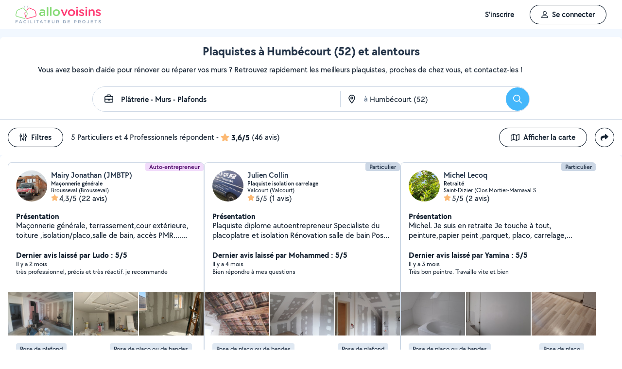

--- FILE ---
content_type: text/css
request_url: https://static.allovoisins.com/dist/css/1764_0f27ddcf3432f6a5834b.min.css
body_size: 6927
content:
.flex-gap[data-v-161d823e]{gap:16px}.flex-gap-sm[data-v-161d823e]{gap:8px}.theme--dark.v-btn.v-btn--disabled.v-btn--has-bg[data-v-161d823e]{background-color:rgba(0,0,0,.5)!important}.v-data-table[data-v-161d823e]{border-radius:8px}svg[data-v-161d823e]:not(:root){overflow:visible}svg:not(:root).fade-in[data-v-161d823e]{animation:fade-in-161d823e 1.5s ease-in-out infinite}@keyframes fade-in-161d823e{0%,to{opacity:0}50%{opacity:1}}.flex-gap[data-v-16916324]{gap:16px}.flex-gap-sm[data-v-16916324]{gap:8px}.theme--dark.v-btn.v-btn--disabled.v-btn--has-bg[data-v-16916324]{background-color:rgba(0,0,0,.5)!important}.v-data-table[data-v-16916324]{border-radius:8px}.modal--header[data-v-16916324]{transition:box-shadow .3s ease}.theme-dark .modal--header[data-v-16916324],.theme-split .modal--header[data-v-16916324]{background-color:transparent;pointer-events:none}.theme-dark .modal--header button[data-v-16916324]:not(.disable),.theme-split .modal--header button[data-v-16916324]:not(.disable){pointer-events:all}.theme-dark .modal--footer[data-v-16916324]{background-color:transparent;pointer-events:none}.theme-dark .modal--footer button[data-v-16916324]:not(.disable){pointer-events:all}.flex-gap[data-v-9fa4b588]{gap:16px}.flex-gap-sm[data-v-9fa4b588]{gap:8px}.theme--dark.v-btn.v-btn--disabled.v-btn--has-bg[data-v-9fa4b588]{background-color:rgba(0,0,0,.5)!important}.v-data-table[data-v-9fa4b588]{border-radius:8px}.sq-textfield[data-v-9fa4b588]{display:block}.sq-textfield.sq-address-autocomplete:has(.av-address-autocomplete-container)>.sq-textfield-container[data-v-9fa4b588],.sq-textfield.sq-select-container>.sq-textfield-container[data-v-9fa4b588]{cursor:pointer;padding:0}.sq-textfield.sq-address-autocomplete:has(.av-address-autocomplete-container)>.sq-textfield-container .sq-textfield-container[data-v-9fa4b588],.sq-textfield.sq-select-container>.sq-textfield-container .sq-textfield-container[data-v-9fa4b588]{background-color:inherit;box-shadow:inherit;outline:inherit}.sq-textfield.searchbar.sq-searchbar-container:has(.av-address-autocomplete-container) .sq-textfield-container[data-v-9fa4b588]{background-color:inherit;box-shadow:inherit;outline:inherit}.sq-textfield.searchbar .sq-textfield-container[data-v-9fa4b588],.sq-textfield.sq-searchbar-container:has([type=search]) .sq-textfield-container[data-v-9fa4b588]{background-color:#f2f8ff;border-radius:50px}.sq-textfield.searchbar .sq-textfield-container input[data-v-9fa4b588],.sq-textfield.sq-searchbar-container:has([type=search]) .sq-textfield-container input[data-v-9fa4b588]{font-weight:600}.sq-textfield-label[data-v-9fa4b588]{transition:color .3s ease}.sq-textfield-container[data-v-9fa4b588]{border-radius:8px;box-shadow:inset 0 0 0 1px #ccd7e5;display:flex;padding:12px 16px;position:relative;transition:.3s ease;width:100%}.sq-textfield-container[data-v-9fa4b588]:has(textarea){overflow:hidden;padding:0}.sq-textfield-container[data-v-9fa4b588]:not(:has(.pointer)){cursor:text}@media(hover:hover)and (pointer:fine){.sq-textfield-container[data-v-9fa4b588]:hover{box-shadow:inset 0 0 0 1px #5d728c}}.sq-textfield-container[data-v-9fa4b588]:focus-within{box-shadow:inset 0 0 0 1px #374a61}.sq-textfield-container .sq-textfield-content[data-v-9fa4b588]{-webkit-touch-callout:none;background-color:inherit;border:none;box-shadow:none;box-sizing:border-box;color:#172433;font-size:16px;font-weight:500;line-height:20px;margin:0;overscroll-behavior:none;padding:0;resize:none;text-align:left;user-select:none;width:100%}.sq-textfield-container .sq-textfield-content[data-v-9fa4b588]::-webkit-scrollbar{background-color:#fff;height:0}.sq-textfield-container .sq-textfield-content[data-v-9fa4b588]::-webkit-scrollbar-thumb{background-color:#fff}.sq-textfield-container .sq-textfield-content[data-v-9fa4b588]:not(:focus){text-overflow:ellipsis;touch-action:manipulation;word-break:break-word}.sq-textfield-container .sq-textfield-content[data-v-9fa4b588]::placeholder{color:#778ba3;font-weight:500}.sq-textfield-container.has-error[data-v-9fa4b588]{box-shadow:inset 0 0 0 1px #fe5050}.sq-textfield-container>[data-v-9fa4b588]{border:transparent;line-height:19px;padding:0}.sq-textfield-content-icon--left[data-v-9fa4b588]{margin-right:8px;order:-1}.sq-textfield-content-icon--right[data-v-9fa4b588]{padding-left:8px}.sq-textfield-bottom[data-v-9fa4b588],.sq-textfield-top[data-v-9fa4b588]{display:flex;justify-content:space-between;width:100%}.sq-textfield-top[data-v-9fa4b588]{align-items:flex-end}.sq-textfield-bottom[data-v-9fa4b588]{align-items:flex-start}.sq-textfield-bottom .counter[data-v-9fa4b588]{min-height:14px}.sq-textfield-bottom .error-container[data-v-9fa4b588]{color:#fe5050;font-weight:600}.sq-textfield-bottom .error-container .error-icon[data-v-9fa4b588]{display:inline-block!important}.sq-textfield.disabled[data-v-9fa4b588]{pointer-events:none}.sq-textfield.disabled .sq-textfield-label[data-v-9fa4b588],.sq-textfield.disabled .sq-textfield-tooltip[data-v-9fa4b588]{color:#91a3ba}.sq-textfield.disabled .sq-textfield-container[data-v-9fa4b588]{background-color:#f2f8ff;cursor:default}.sq-textfield.disabled .sq-textfield-container .sq-textfield-content[data-v-9fa4b588]{-webkit-touch-callout:none;-webkit-text-fill-color:#91a3ba;appearance:none;background-color:inherit;color:#91a3ba;opacity:1;user-select:none}.sq-textfield.disabled .sq-textfield-container .sq-textfield-content[data-v-9fa4b588]::placeholder{color:#91a3ba}.sq-textfield.disabled .sq-textfield-container .sq-textfield-content[data-v-9fa4b588]::-webkit-calendar-picker-indicator{background:none}.sq-textfield.disabled .sq-textfield-container svg[data-v-9fa4b588]{opacity:.4}.locked[data-v-9fa4b588]{max-height:88px;min-height:inherit}.locked>textarea[data-v-9fa4b588],.locked[data-v-9fa4b588]:after{max-height:88px;min-height:20px}.text-area-wrap[data-v-9fa4b588]{display:grid;margin-bottom:12px;max-height:70vh;padding:12px 10px 0}.text-area-wrap>textarea[data-v-9fa4b588],.text-area-wrap[data-v-9fa4b588]:after{box-sizing:border-box;display:table;grid-area:1/1/2/2;line-height:19px;min-height:40px;overflow-y:hidden;word-break:break-word}.text-area-wrap[data-v-9fa4b588]:after{content:attr(data-replicated-value) " ";visibility:hidden;white-space:pre-wrap}.text-area-wrap>textarea[data-v-9fa4b588]{border:none;overflow-y:initial}@media(hover:hover){.text-area-wrap>textarea[data-v-9fa4b588]:not(:hover)::-webkit-scrollbar{background-color:transparent}.text-area-wrap>textarea[data-v-9fa4b588]:not(:hover)::-webkit-scrollbar-thumb{border:2px solid transparent}.text-area-wrap>textarea[data-v-9fa4b588]::-webkit-scrollbar-thumb{background-clip:content-box;background-color:#818b99;border:none}}.text-area-wrap>textarea[data-v-9fa4b588]::-webkit-scrollbar-button{display:none}@media(hover:none){.text-area-wrap>textarea[data-v-9fa4b588]::-webkit-scrollbar{display:none}}.text-area-wrap>textarea[data-v-9fa4b588]::-webkit-scrollbar{background-color:#ccd7e5;border-radius:3px;width:6px}.text-area-wrap>textarea[data-v-9fa4b588]::-webkit-scrollbar-thumb{background-color:#91a3ba;border-radius:3px}.text-area-wrap>textarea[data-v-9fa4b588]{resize:none;scrollbar-color:#91a3ba #ccd7e5;scrollbar-width:thin}.text-area-wrap:has(.textarea-start-text) .textarea-start-text[data-v-9fa4b588]{color:#172433;grid-area:1/1/2/2;line-height:16px;margin-right:auto;position:relative;user-select:none}.sq-input-text-area-additionnal-content[data-v-9fa4b588]{padding:12px 0 0 12px}.flex-gap[data-v-666b208b]{gap:16px}.flex-gap-sm[data-v-666b208b]{gap:8px}.theme--dark.v-btn.v-btn--disabled.v-btn--has-bg[data-v-666b208b]{background-color:rgba(0,0,0,.5)!important}.v-data-table[data-v-666b208b]{border-radius:8px}.sq-textfield[data-v-666b208b]{display:block}.sq-textfield.sq-address-autocomplete:has(.av-address-autocomplete-container)>.sq-textfield-container[data-v-666b208b],.sq-textfield.sq-select-container>.sq-textfield-container[data-v-666b208b]{cursor:pointer;padding:0}.sq-textfield.sq-address-autocomplete:has(.av-address-autocomplete-container)>.sq-textfield-container .sq-textfield-container[data-v-666b208b],.sq-textfield.sq-select-container>.sq-textfield-container .sq-textfield-container[data-v-666b208b]{background-color:inherit;box-shadow:inherit;outline:inherit}.sq-textfield.searchbar.sq-searchbar-container:has(.av-address-autocomplete-container) .sq-textfield-container[data-v-666b208b]{background-color:inherit;box-shadow:inherit;outline:inherit}.sq-textfield.searchbar .sq-textfield-container[data-v-666b208b],.sq-textfield.sq-searchbar-container:has([type=search]) .sq-textfield-container[data-v-666b208b]{background-color:#f2f8ff;border-radius:50px}.sq-textfield.searchbar .sq-textfield-container input[data-v-666b208b],.sq-textfield.sq-searchbar-container:has([type=search]) .sq-textfield-container input[data-v-666b208b]{font-weight:600}.sq-textfield-label[data-v-666b208b]{transition:color .3s ease}.sq-textfield-container[data-v-666b208b]{border-radius:8px;box-shadow:inset 0 0 0 1px #ccd7e5;display:flex;padding:12px 16px;position:relative;transition:.3s ease;width:100%}.sq-textfield-container[data-v-666b208b]:has(textarea){overflow:hidden;padding:0}.sq-textfield-container[data-v-666b208b]:not(:has(.pointer)){cursor:text}@media(hover:hover)and (pointer:fine){.sq-textfield-container[data-v-666b208b]:hover{box-shadow:inset 0 0 0 1px #5d728c}}.sq-textfield-container[data-v-666b208b]:focus-within{box-shadow:inset 0 0 0 1px #374a61}.sq-textfield-container .sq-textfield-content[data-v-666b208b]{-webkit-touch-callout:none;background-color:inherit;border:none;box-shadow:none;box-sizing:border-box;color:#172433;font-size:16px;font-weight:500;line-height:20px;margin:0;overscroll-behavior:none;padding:0;resize:none;text-align:left;user-select:none;width:100%}.sq-textfield-container .sq-textfield-content[data-v-666b208b]::-webkit-scrollbar{background-color:#fff;height:0}.sq-textfield-container .sq-textfield-content[data-v-666b208b]::-webkit-scrollbar-thumb{background-color:#fff}.sq-textfield-container .sq-textfield-content[data-v-666b208b]:not(:focus){text-overflow:ellipsis;touch-action:manipulation;word-break:break-word}.sq-textfield-container .sq-textfield-content[data-v-666b208b]::placeholder{color:#778ba3;font-weight:500}.sq-textfield-container.has-error[data-v-666b208b]{box-shadow:inset 0 0 0 1px #fe5050}.sq-textfield-container>[data-v-666b208b]{border:transparent;line-height:19px;padding:0}.sq-textfield-content-icon--left[data-v-666b208b]{margin-right:8px;order:-1}.sq-textfield-content-icon--right[data-v-666b208b]{padding-left:8px}.sq-textfield-bottom[data-v-666b208b],.sq-textfield-top[data-v-666b208b]{display:flex;justify-content:space-between;width:100%}.sq-textfield-top[data-v-666b208b]{align-items:flex-end}.sq-textfield-bottom[data-v-666b208b]{align-items:flex-start}.sq-textfield-bottom .counter[data-v-666b208b]{min-height:14px}.sq-textfield-bottom .error-container[data-v-666b208b]{color:#fe5050;font-weight:600}.sq-textfield-bottom .error-container .error-icon[data-v-666b208b]{display:inline-block!important}.sq-textfield.disabled[data-v-666b208b]{pointer-events:none}.sq-textfield.disabled .sq-textfield-label[data-v-666b208b],.sq-textfield.disabled .sq-textfield-tooltip[data-v-666b208b]{color:#91a3ba}.sq-textfield.disabled .sq-textfield-container[data-v-666b208b]{background-color:#f2f8ff;cursor:default}.sq-textfield.disabled .sq-textfield-container .sq-textfield-content[data-v-666b208b]{-webkit-touch-callout:none;-webkit-text-fill-color:#91a3ba;appearance:none;background-color:inherit;color:#91a3ba;opacity:1;user-select:none}.sq-textfield.disabled .sq-textfield-container .sq-textfield-content[data-v-666b208b]::placeholder{color:#91a3ba}.sq-textfield.disabled .sq-textfield-container .sq-textfield-content[data-v-666b208b]::-webkit-calendar-picker-indicator{background:none}.sq-textfield.disabled .sq-textfield-container svg[data-v-666b208b]{opacity:.4}.locked[data-v-666b208b]{max-height:88px;min-height:inherit}.locked>textarea[data-v-666b208b],.locked[data-v-666b208b]:after{max-height:88px;min-height:20px}.text-area-wrap[data-v-666b208b]{display:grid;margin-bottom:12px;max-height:70vh;padding:12px 10px 0}.text-area-wrap>textarea[data-v-666b208b],.text-area-wrap[data-v-666b208b]:after{box-sizing:border-box;display:table;grid-area:1/1/2/2;line-height:19px;min-height:40px;overflow-y:hidden;word-break:break-word}.text-area-wrap[data-v-666b208b]:after{content:attr(data-replicated-value) " ";visibility:hidden;white-space:pre-wrap}.text-area-wrap>textarea[data-v-666b208b]{border:none;overflow-y:initial}@media(hover:hover){.text-area-wrap>textarea[data-v-666b208b]:not(:hover)::-webkit-scrollbar{background-color:transparent}.text-area-wrap>textarea[data-v-666b208b]:not(:hover)::-webkit-scrollbar-thumb{border:2px solid transparent}.text-area-wrap>textarea[data-v-666b208b]::-webkit-scrollbar-thumb{background-clip:content-box;background-color:#818b99;border:none}}.text-area-wrap>textarea[data-v-666b208b]::-webkit-scrollbar-button{display:none}@media(hover:none){.text-area-wrap>textarea[data-v-666b208b]::-webkit-scrollbar{display:none}}.text-area-wrap>textarea[data-v-666b208b]::-webkit-scrollbar{background-color:#ccd7e5;border-radius:3px;width:6px}.text-area-wrap>textarea[data-v-666b208b]::-webkit-scrollbar-thumb{background-color:#91a3ba;border-radius:3px}.text-area-wrap>textarea[data-v-666b208b]{resize:none;scrollbar-color:#91a3ba #ccd7e5;scrollbar-width:thin}.text-area-wrap:has(.textarea-start-text) .textarea-start-text[data-v-666b208b]{color:#172433;grid-area:1/1/2/2;line-height:16px;margin-right:auto;position:relative;user-select:none}.sq-input-text-area-additionnal-content[data-v-666b208b]{padding:12px 0 0 12px}.flatpickr-calendar{-webkit-animation:none;animation:none;background:transparent;background:#fff;border:0;border-radius:5px;-webkit-box-shadow:1px 0 0 #e6e6e6,-1px 0 0 #e6e6e6,0 1px 0 #e6e6e6,0 -1px 0 #e6e6e6,0 3px 13px rgba(0,0,0,.08);box-shadow:1px 0 0 #e6e6e6,-1px 0 0 #e6e6e6,0 1px 0 #e6e6e6,0 -1px 0 #e6e6e6,0 3px 13px rgba(0,0,0,.08);-webkit-box-sizing:border-box;box-sizing:border-box;direction:ltr;display:none;font-size:14px;line-height:24px;opacity:0;padding:0;position:absolute;text-align:center;-ms-touch-action:manipulation;touch-action:manipulation;visibility:hidden;width:307.875px}.flatpickr-calendar.inline,.flatpickr-calendar.open{max-height:640px;opacity:1;visibility:visible}.flatpickr-calendar.open{display:inline-block;z-index:99999}.flatpickr-calendar.animate.open{-webkit-animation:fpFadeInDown .3s cubic-bezier(.23,1,.32,1);animation:fpFadeInDown .3s cubic-bezier(.23,1,.32,1)}.flatpickr-calendar.inline{display:block;position:relative;top:2px}.flatpickr-calendar.static{position:absolute;top:calc(100% + 2px)}.flatpickr-calendar.static.open{display:block;z-index:999}.flatpickr-calendar.multiMonth .flatpickr-days .dayContainer:nth-child(n+1) .flatpickr-day.inRange:nth-child(7n+7){-webkit-box-shadow:none!important;box-shadow:none!important}.flatpickr-calendar.multiMonth .flatpickr-days .dayContainer:nth-child(n+2) .flatpickr-day.inRange:nth-child(7n+1){-webkit-box-shadow:-2px 0 0 #e6e6e6,5px 0 0 #e6e6e6;box-shadow:-2px 0 0 #e6e6e6,5px 0 0 #e6e6e6}.flatpickr-calendar .hasTime .dayContainer,.flatpickr-calendar .hasWeeks .dayContainer{border-bottom:0;border-bottom-left-radius:0;border-bottom-right-radius:0}.flatpickr-calendar .hasWeeks .dayContainer{border-left:0}.flatpickr-calendar.hasTime .flatpickr-time{border-top:1px solid #e6e6e6;height:40px}.flatpickr-calendar.noCalendar.hasTime .flatpickr-time{height:auto}.flatpickr-calendar:after,.flatpickr-calendar:before{border:solid transparent;content:"";display:block;height:0;left:22px;pointer-events:none;position:absolute;width:0}.flatpickr-calendar.arrowRight:after,.flatpickr-calendar.arrowRight:before,.flatpickr-calendar.rightMost:after,.flatpickr-calendar.rightMost:before{left:auto;right:22px}.flatpickr-calendar.arrowCenter:after,.flatpickr-calendar.arrowCenter:before{left:50%;right:50%}.flatpickr-calendar:before{border-width:5px;margin:0 -5px}.flatpickr-calendar:after{border-width:4px;margin:0 -4px}.flatpickr-calendar.arrowTop:after,.flatpickr-calendar.arrowTop:before{bottom:100%}.flatpickr-calendar.arrowTop:before{border-bottom-color:#e6e6e6}.flatpickr-calendar.arrowTop:after{border-bottom-color:#fff}.flatpickr-calendar.arrowBottom:after,.flatpickr-calendar.arrowBottom:before{top:100%}.flatpickr-calendar.arrowBottom:before{border-top-color:#e6e6e6}.flatpickr-calendar.arrowBottom:after{border-top-color:#fff}.flatpickr-calendar:focus{outline:0}.flatpickr-wrapper{display:inline-block;position:relative}.flatpickr-months{display:-webkit-box;display:-webkit-flex;display:-ms-flexbox;display:flex}.flatpickr-months .flatpickr-month{-webkit-box-flex:1;background:transparent;-webkit-flex:1;-ms-flex:1;flex:1;line-height:1;overflow:hidden;position:relative;text-align:center}.flatpickr-months .flatpickr-month,.flatpickr-months .flatpickr-next-month,.flatpickr-months .flatpickr-prev-month{fill:rgba(0,0,0,.9);color:rgba(0,0,0,.9);height:34px;-webkit-user-select:none;-moz-user-select:none;-ms-user-select:none;user-select:none}.flatpickr-months .flatpickr-next-month,.flatpickr-months .flatpickr-prev-month{cursor:pointer;padding:10px;position:absolute;text-decoration:none;top:0;z-index:3}.flatpickr-months .flatpickr-next-month.flatpickr-disabled,.flatpickr-months .flatpickr-prev-month.flatpickr-disabled{display:none}.flatpickr-months .flatpickr-next-month i,.flatpickr-months .flatpickr-prev-month i{position:relative}.flatpickr-months .flatpickr-next-month.flatpickr-prev-month,.flatpickr-months .flatpickr-prev-month.flatpickr-prev-month{left:0}.flatpickr-months .flatpickr-next-month.flatpickr-next-month,.flatpickr-months .flatpickr-prev-month.flatpickr-next-month{right:0}.flatpickr-months .flatpickr-next-month:hover,.flatpickr-months .flatpickr-prev-month:hover{color:#959ea9}.flatpickr-months .flatpickr-next-month:hover svg,.flatpickr-months .flatpickr-prev-month:hover svg{fill:#f64747}.flatpickr-months .flatpickr-next-month svg,.flatpickr-months .flatpickr-prev-month svg{height:14px;width:14px}.flatpickr-months .flatpickr-next-month svg path,.flatpickr-months .flatpickr-prev-month svg path{fill:inherit;-webkit-transition:fill .1s;transition:fill .1s}.numInputWrapper{height:auto;position:relative}.numInputWrapper input,.numInputWrapper span{display:inline-block}.numInputWrapper input{width:100%}.numInputWrapper input::-ms-clear{display:none}.numInputWrapper input::-webkit-inner-spin-button,.numInputWrapper input::-webkit-outer-spin-button{-webkit-appearance:none;margin:0}.numInputWrapper span{border:1px solid rgba(57,57,57,.15);-webkit-box-sizing:border-box;box-sizing:border-box;cursor:pointer;height:50%;line-height:50%;opacity:0;padding:0 4px 0 2px;position:absolute;right:0;width:14px}.numInputWrapper span:hover{background:rgba(0,0,0,.1)}.numInputWrapper span:active{background:rgba(0,0,0,.2)}.numInputWrapper span:after{content:"";display:block;position:absolute}.numInputWrapper span.arrowUp{border-bottom:0;top:0}.numInputWrapper span.arrowUp:after{border-bottom:4px solid rgba(57,57,57,.6);border-left:4px solid transparent;border-right:4px solid transparent;top:26%}.numInputWrapper span.arrowDown{top:50%}.numInputWrapper span.arrowDown:after{border-left:4px solid transparent;border-right:4px solid transparent;border-top:4px solid rgba(57,57,57,.6);top:40%}.numInputWrapper span svg{height:auto;width:inherit}.numInputWrapper span svg path{fill:rgba(0,0,0,.5)}.numInputWrapper:hover{background:rgba(0,0,0,.05)}.numInputWrapper:hover span{opacity:1}.flatpickr-current-month{color:inherit;display:inline-block;font-size:135%;font-weight:300;height:34px;left:12.5%;line-height:inherit;line-height:1;padding:7.48px 0 0;position:absolute;text-align:center;-webkit-transform:translateZ(0);transform:translateZ(0);width:75%}.flatpickr-current-month span.cur-month{color:inherit;display:inline-block;font-family:inherit;font-weight:700;margin-left:.5ch;padding:0}.flatpickr-current-month span.cur-month:hover{background:rgba(0,0,0,.05)}.flatpickr-current-month .numInputWrapper{display:inline-block;width:6ch;width:7ch\0}.flatpickr-current-month .numInputWrapper span.arrowUp:after{border-bottom-color:rgba(0,0,0,.9)}.flatpickr-current-month .numInputWrapper span.arrowDown:after{border-top-color:rgba(0,0,0,.9)}.flatpickr-current-month input.cur-year{-webkit-appearance:textfield;-moz-appearance:textfield;appearance:textfield;background:transparent;border:0;border-radius:0;-webkit-box-sizing:border-box;box-sizing:border-box;color:inherit;cursor:text;display:inline-block;font-family:inherit;font-size:inherit;font-weight:300;height:auto;line-height:inherit;margin:0;padding:0 0 0 .5ch;vertical-align:initial}.flatpickr-current-month input.cur-year:focus{outline:0}.flatpickr-current-month input.cur-year[disabled],.flatpickr-current-month input.cur-year[disabled]:hover{background:transparent;color:rgba(0,0,0,.5);font-size:100%;pointer-events:none}.flatpickr-current-month .flatpickr-monthDropdown-months{appearance:menulist;-webkit-appearance:menulist;-moz-appearance:menulist;background:transparent;border:none;border-radius:0;box-sizing:border-box;-webkit-box-sizing:border-box;color:inherit;cursor:pointer;font-family:inherit;font-size:inherit;font-weight:300;height:auto;line-height:inherit;margin:-1px 0 0;outline:none;padding:0 0 0 .5ch;position:relative;vertical-align:initial;width:auto}.flatpickr-current-month .flatpickr-monthDropdown-months:active,.flatpickr-current-month .flatpickr-monthDropdown-months:focus{outline:none}.flatpickr-current-month .flatpickr-monthDropdown-months:hover{background:rgba(0,0,0,.05)}.flatpickr-current-month .flatpickr-monthDropdown-months .flatpickr-monthDropdown-month{background-color:transparent;outline:none;padding:0}.flatpickr-weekdays{-webkit-box-align:center;-ms-flex-align:center;-webkit-align-items:center;align-items:center;background:transparent;height:28px;overflow:hidden;text-align:center;width:100%}.flatpickr-weekdays,.flatpickr-weekdays .flatpickr-weekdaycontainer{display:-webkit-box;display:-webkit-flex;display:-ms-flexbox;display:flex}.flatpickr-weekdays .flatpickr-weekdaycontainer,span.flatpickr-weekday{-webkit-box-flex:1;-webkit-flex:1;-ms-flex:1;flex:1}span.flatpickr-weekday{background:transparent;color:rgba(0,0,0,.54);cursor:default;display:block;font-size:90%;font-weight:bolder;line-height:1;margin:0;text-align:center}.dayContainer,.flatpickr-weeks{padding:1px 0 0}.flatpickr-days{-webkit-box-align:start;-ms-flex-align:start;-webkit-align-items:flex-start;align-items:flex-start;display:-webkit-box;display:-webkit-flex;display:-ms-flexbox;display:flex;overflow:hidden;position:relative;width:307.875px}.flatpickr-days:focus{outline:0}.dayContainer{-ms-flex-pack:justify;-webkit-box-sizing:border-box;box-sizing:border-box;display:inline-block;display:-ms-flexbox;display:-webkit-box;display:-webkit-flex;display:flex;-webkit-flex-wrap:wrap;flex-wrap:wrap;-ms-flex-wrap:wrap;-webkit-justify-content:space-around;justify-content:space-around;max-width:307.875px;min-width:307.875px;opacity:1;outline:0;padding:0;text-align:left;-webkit-transform:translateZ(0);transform:translateZ(0);width:307.875px}.dayContainer+.dayContainer{-webkit-box-shadow:-1px 0 0 #e6e6e6;box-shadow:-1px 0 0 #e6e6e6}.flatpickr-day{-ms-flex-preferred-size:14.2857143%;-webkit-box-pack:center;-ms-flex-pack:center;background:none;border:1px solid transparent;border-radius:150px;-webkit-box-sizing:border-box;box-sizing:border-box;color:#393939;cursor:pointer;display:inline-block;-webkit-flex-basis:14.2857143%;flex-basis:14.2857143%;font-weight:400;height:39px;-webkit-justify-content:center;justify-content:center;line-height:39px;margin:0;max-width:39px;position:relative;text-align:center;width:14.2857143%}.flatpickr-day.inRange,.flatpickr-day.nextMonthDay.inRange,.flatpickr-day.nextMonthDay.today.inRange,.flatpickr-day.nextMonthDay:focus,.flatpickr-day.nextMonthDay:hover,.flatpickr-day.prevMonthDay.inRange,.flatpickr-day.prevMonthDay.today.inRange,.flatpickr-day.prevMonthDay:focus,.flatpickr-day.prevMonthDay:hover,.flatpickr-day.today.inRange,.flatpickr-day:focus,.flatpickr-day:hover{background:#e6e6e6;border-color:#e6e6e6;cursor:pointer;outline:0}.flatpickr-day.today{border-color:#959ea9}.flatpickr-day.today:focus,.flatpickr-day.today:hover{background:#959ea9;border-color:#959ea9;color:#fff}.flatpickr-day.endRange,.flatpickr-day.endRange.inRange,.flatpickr-day.endRange.nextMonthDay,.flatpickr-day.endRange.prevMonthDay,.flatpickr-day.endRange:focus,.flatpickr-day.endRange:hover,.flatpickr-day.selected,.flatpickr-day.selected.inRange,.flatpickr-day.selected.nextMonthDay,.flatpickr-day.selected.prevMonthDay,.flatpickr-day.selected:focus,.flatpickr-day.selected:hover,.flatpickr-day.startRange,.flatpickr-day.startRange.inRange,.flatpickr-day.startRange.nextMonthDay,.flatpickr-day.startRange.prevMonthDay,.flatpickr-day.startRange:focus,.flatpickr-day.startRange:hover{background:#569ff7;border-color:#569ff7;-webkit-box-shadow:none;box-shadow:none;color:#fff}.flatpickr-day.endRange.startRange,.flatpickr-day.selected.startRange,.flatpickr-day.startRange.startRange{border-radius:50px 0 0 50px}.flatpickr-day.endRange.endRange,.flatpickr-day.selected.endRange,.flatpickr-day.startRange.endRange{border-radius:0 50px 50px 0}.flatpickr-day.endRange.startRange+.endRange:not(:nth-child(7n+1)),.flatpickr-day.selected.startRange+.endRange:not(:nth-child(7n+1)),.flatpickr-day.startRange.startRange+.endRange:not(:nth-child(7n+1)){-webkit-box-shadow:-10px 0 0 #569ff7;box-shadow:-10px 0 0 #569ff7}.flatpickr-day.endRange.startRange.endRange,.flatpickr-day.selected.startRange.endRange,.flatpickr-day.startRange.startRange.endRange{border-radius:50px}.flatpickr-day.inRange{border-radius:0;-webkit-box-shadow:-5px 0 0 #e6e6e6,5px 0 0 #e6e6e6;box-shadow:-5px 0 0 #e6e6e6,5px 0 0 #e6e6e6}.flatpickr-day.flatpickr-disabled,.flatpickr-day.flatpickr-disabled:hover,.flatpickr-day.nextMonthDay,.flatpickr-day.notAllowed,.flatpickr-day.notAllowed.nextMonthDay,.flatpickr-day.notAllowed.prevMonthDay,.flatpickr-day.prevMonthDay{background:transparent;border-color:transparent;color:rgba(57,57,57,.3);cursor:default}.flatpickr-day.flatpickr-disabled,.flatpickr-day.flatpickr-disabled:hover{color:rgba(57,57,57,.1);cursor:not-allowed}.flatpickr-day.week.selected{border-radius:0;-webkit-box-shadow:-5px 0 0 #569ff7,5px 0 0 #569ff7;box-shadow:-5px 0 0 #569ff7,5px 0 0 #569ff7}.flatpickr-day.hidden{visibility:hidden}.rangeMode .flatpickr-day{margin-top:1px}.flatpickr-weekwrapper{float:left}.flatpickr-weekwrapper .flatpickr-weeks{-webkit-box-shadow:1px 0 0 #e6e6e6;box-shadow:1px 0 0 #e6e6e6;padding:0 12px}.flatpickr-weekwrapper .flatpickr-weekday{float:none;line-height:28px;width:100%}.flatpickr-weekwrapper span.flatpickr-day,.flatpickr-weekwrapper span.flatpickr-day:hover{background:transparent;border:none;color:rgba(57,57,57,.3);cursor:default;display:block;max-width:none;width:100%}.flatpickr-innerContainer{display:block;display:-webkit-box;display:-webkit-flex;display:-ms-flexbox;display:flex;overflow:hidden}.flatpickr-innerContainer,.flatpickr-rContainer{-webkit-box-sizing:border-box;box-sizing:border-box}.flatpickr-rContainer{display:inline-block;padding:0}.flatpickr-time{-webkit-box-sizing:border-box;box-sizing:border-box;display:block;display:-webkit-box;display:-webkit-flex;display:-ms-flexbox;display:flex;height:0;line-height:40px;max-height:40px;outline:0;overflow:hidden;text-align:center}.flatpickr-time:after{clear:both;content:"";display:table}.flatpickr-time .numInputWrapper{-webkit-box-flex:1;-webkit-flex:1;-ms-flex:1;flex:1;float:left;height:40px;width:40%}.flatpickr-time .numInputWrapper span.arrowUp:after{border-bottom-color:#393939}.flatpickr-time .numInputWrapper span.arrowDown:after{border-top-color:#393939}.flatpickr-time.hasSeconds .numInputWrapper{width:26%}.flatpickr-time.time24hr .numInputWrapper{width:49%}.flatpickr-time input{-webkit-appearance:textfield;-moz-appearance:textfield;appearance:textfield;background:transparent;border:0;border-radius:0;-webkit-box-shadow:none;box-shadow:none;-webkit-box-sizing:border-box;box-sizing:border-box;color:#393939;font-size:14px;height:inherit;line-height:inherit;margin:0;padding:0;position:relative;text-align:center}.flatpickr-time input.flatpickr-hour{font-weight:700}.flatpickr-time input.flatpickr-minute,.flatpickr-time input.flatpickr-second{font-weight:400}.flatpickr-time input:focus{border:0;outline:0}.flatpickr-time .flatpickr-am-pm,.flatpickr-time .flatpickr-time-separator{-ms-flex-item-align:center;-webkit-align-self:center;align-self:center;color:#393939;float:left;font-weight:700;height:inherit;line-height:inherit;-webkit-user-select:none;-moz-user-select:none;-ms-user-select:none;user-select:none;width:2%}.flatpickr-time .flatpickr-am-pm{cursor:pointer;font-weight:400;outline:0;text-align:center;width:18%}.flatpickr-time .flatpickr-am-pm:focus,.flatpickr-time .flatpickr-am-pm:hover,.flatpickr-time input:focus,.flatpickr-time input:hover{background:#eee}.flatpickr-input[readonly]{cursor:pointer}@-webkit-keyframes fpFadeInDown{0%{opacity:0;-webkit-transform:translate3d(0,-20px,0);transform:translate3d(0,-20px,0)}to{opacity:1;-webkit-transform:translateZ(0);transform:translateZ(0)}}@keyframes fpFadeInDown{0%{opacity:0;-webkit-transform:translate3d(0,-20px,0);transform:translate3d(0,-20px,0)}to{opacity:1;-webkit-transform:translateZ(0);transform:translateZ(0)}}.sq-textfield{display:block}.sq-textfield.sq-address-autocomplete:has(.av-address-autocomplete-container)>.sq-textfield-container,.sq-textfield.sq-select-container>.sq-textfield-container{cursor:pointer;padding:0}.sq-textfield.sq-address-autocomplete:has(.av-address-autocomplete-container)>.sq-textfield-container .sq-textfield-container,.sq-textfield.sq-select-container>.sq-textfield-container .sq-textfield-container{background-color:inherit;box-shadow:inherit;outline:inherit}.sq-textfield.searchbar.sq-searchbar-container:has(.av-address-autocomplete-container) .sq-textfield-container{background-color:inherit;box-shadow:inherit;outline:inherit}.sq-textfield.searchbar .sq-textfield-container,.sq-textfield.sq-searchbar-container:has([type=search]) .sq-textfield-container{background-color:#f2f8ff;border-radius:50px}.sq-textfield.searchbar .sq-textfield-container input,.sq-textfield.sq-searchbar-container:has([type=search]) .sq-textfield-container input{font-weight:600}.sq-textfield-label{transition:color .3s ease}.sq-textfield-container{border-radius:8px;box-shadow:inset 0 0 0 1px #ccd7e5;display:flex;padding:12px 16px;position:relative;transition:.3s ease;width:100%}.sq-textfield-container:has(textarea){overflow:hidden;padding:0}.sq-textfield-container:not(:has(.pointer)){cursor:text}@media(hover:hover)and (pointer:fine){.sq-textfield-container:hover{box-shadow:inset 0 0 0 1px #5d728c}}.sq-textfield-container:focus-within{box-shadow:inset 0 0 0 1px #374a61}.sq-textfield-container .sq-textfield-content{-webkit-touch-callout:none;background-color:inherit;border:none;box-shadow:none;box-sizing:border-box;color:#172433;font-size:16px;font-weight:500;line-height:20px;margin:0;overscroll-behavior:none;padding:0;resize:none;text-align:left;user-select:none;width:100%}.sq-textfield-container .sq-textfield-content::-webkit-scrollbar{background-color:#fff;height:0}.sq-textfield-container .sq-textfield-content::-webkit-scrollbar-thumb{background-color:#fff}.sq-textfield-container .sq-textfield-content:not(:focus){text-overflow:ellipsis;touch-action:manipulation;word-break:break-word}.sq-textfield-container .sq-textfield-content::placeholder{color:#778ba3;font-weight:500}.sq-textfield-container.has-error{box-shadow:inset 0 0 0 1px #fe5050}.sq-textfield-container>*{border:transparent;line-height:19px;padding:0}.sq-textfield-content-icon--left{margin-right:8px;order:-1}.sq-textfield-content-icon--right{padding-left:8px}.sq-textfield-bottom,.sq-textfield-top{display:flex;justify-content:space-between;width:100%}.sq-textfield-top{align-items:flex-end}.sq-textfield-bottom{align-items:flex-start}.sq-textfield-bottom .counter{min-height:14px}.sq-textfield-bottom .error-container{color:#fe5050;font-weight:600}.sq-textfield-bottom .error-container .error-icon{display:inline-block!important}.sq-textfield.disabled{pointer-events:none}.sq-textfield.disabled .sq-textfield-label,.sq-textfield.disabled .sq-textfield-tooltip{color:#91a3ba}.sq-textfield.disabled .sq-textfield-container{background-color:#f2f8ff;cursor:default}.sq-textfield.disabled .sq-textfield-container .sq-textfield-content{-webkit-touch-callout:none;-webkit-text-fill-color:#91a3ba;appearance:none;background-color:inherit;color:#91a3ba;opacity:1;user-select:none}.sq-textfield.disabled .sq-textfield-container .sq-textfield-content::placeholder{color:#91a3ba}.sq-textfield.disabled .sq-textfield-container .sq-textfield-content::-webkit-calendar-picker-indicator{background:none}.sq-textfield.disabled .sq-textfield-container svg{opacity:.4}.locked{max-height:88px;min-height:inherit}.locked:after,.locked>textarea{max-height:88px;min-height:20px}.text-area-wrap{display:grid;margin-bottom:12px;max-height:70vh;padding:12px 10px 0}.text-area-wrap:after,.text-area-wrap>textarea{box-sizing:border-box;display:table;grid-area:1/1/2/2;line-height:19px;min-height:40px;overflow-y:hidden;word-break:break-word}.text-area-wrap:after{content:attr(data-replicated-value) " ";visibility:hidden;white-space:pre-wrap}.text-area-wrap>textarea{border:none;overflow-y:initial}@media(hover:hover){.text-area-wrap>textarea:not(:hover)::-webkit-scrollbar{background-color:transparent}.text-area-wrap>textarea:not(:hover)::-webkit-scrollbar-thumb{border:2px solid transparent}.text-area-wrap>textarea::-webkit-scrollbar-thumb{background-clip:content-box;background-color:#818b99;border:none}}.text-area-wrap>textarea::-webkit-scrollbar-button{display:none}@media(hover:none){.text-area-wrap>textarea::-webkit-scrollbar{display:none}}.text-area-wrap>textarea::-webkit-scrollbar{background-color:#ccd7e5;border-radius:3px;width:6px}.text-area-wrap>textarea::-webkit-scrollbar-thumb{background-color:#91a3ba;border-radius:3px}.text-area-wrap>textarea{resize:none;scrollbar-color:#91a3ba #ccd7e5;scrollbar-width:thin}.text-area-wrap:has(.textarea-start-text) .textarea-start-text{color:#172433;grid-area:1/1/2/2;line-height:16px;margin-right:auto;position:relative;user-select:none}.sq-input-text-area-additionnal-content{padding:12px 0 0 12px}input[type=date]::-webkit-calendar-picker-indicator,input[type=date]::-webkit-inner-spin-button{appearance:none;display:none}input[type=time]::-webkit-calendar-picker-indicator{background:none}input[type=time]::-webkit-inner-spin-button{-webkit-appearance:none}span.flatpickr-weekday{color:#495c75;font-weight:600}.flatpickr-days .dayContainer{padding:4px}.flatpickr-days .flatpickr-day:not(.flatpickr-disabled){transition:background-color .1s ease}.flatpickr-days .flatpickr-day:not(.flatpickr-disabled).selected{background-color:#374a61;border:#374a61}.flatpickr-days .flatpickr-day:not(.flatpickr-disabled).selected:hover{background-color:#172433;border:#172433}.flatpickr-days .flatpickr-day:not(.flatpickr-disabled):hover{background-color:#dfe8f2;border-color:#dfe8f2}.flatpickr-days .flatpickr-day:not(.flatpickr-disabled).nextMonthDay,.flatpickr-days .flatpickr-day:not(.flatpickr-disabled).prevMonthDay{color:#ccd7e5}.flatpickr-days .flatpickr-day:not(.flatpickr-disabled).nextMonthDay:hover,.flatpickr-days .flatpickr-day:not(.flatpickr-disabled).prevMonthDay:hover{background-color:#dfe8f2;border-color:#dfe8f2;color:#b0bfd1}.flatpickr-days .flatpickr-day.today:not(.selected):not(.flatpickr-disabled):hover{border-color:#374a61;color:#374a61}.flex-gap[data-v-535d531e]{gap:16px}.flex-gap-sm[data-v-535d531e]{gap:8px}.theme--dark.v-btn.v-btn--disabled.v-btn--has-bg[data-v-535d531e]{background-color:rgba(0,0,0,.5)!important}.v-data-table[data-v-535d531e]{border-radius:8px}.sq-searchbar-container:not(:focus-within,:hover) button[data-v-535d531e]{pointer-events:none}.sq-searchbar-container button[data-v-535d531e]{opacity:0;right:8px;transition:opacity .25s ease}.sq-searchbar-container input:focus+button[data-v-535d531e],.sq-searchbar-container:focus-within button[data-v-535d531e],.sq-searchbar-container:hover button[data-v-535d531e]{opacity:1}.flex-gap[data-v-1f7664c5]{gap:16px}.flex-gap-sm[data-v-1f7664c5]{gap:8px}.theme--dark.v-btn.v-btn--disabled.v-btn--has-bg[data-v-1f7664c5]{background-color:rgba(0,0,0,.5)!important}.v-data-table[data-v-1f7664c5]{border-radius:8px}.sq-textfield[data-v-1f7664c5]{display:block}.sq-textfield.sq-address-autocomplete:has(.av-address-autocomplete-container)>.sq-textfield-container[data-v-1f7664c5],.sq-textfield.sq-select-container>.sq-textfield-container[data-v-1f7664c5]{cursor:pointer;padding:0}.sq-textfield.sq-address-autocomplete:has(.av-address-autocomplete-container)>.sq-textfield-container .sq-textfield-container[data-v-1f7664c5],.sq-textfield.sq-select-container>.sq-textfield-container .sq-textfield-container[data-v-1f7664c5]{background-color:inherit;box-shadow:inherit;outline:inherit}.sq-textfield.searchbar.sq-searchbar-container:has(.av-address-autocomplete-container) .sq-textfield-container[data-v-1f7664c5]{background-color:inherit;box-shadow:inherit;outline:inherit}.sq-textfield.searchbar .sq-textfield-container[data-v-1f7664c5],.sq-textfield.sq-searchbar-container:has([type=search]) .sq-textfield-container[data-v-1f7664c5]{background-color:#f2f8ff;border-radius:50px}.sq-textfield.searchbar .sq-textfield-container input[data-v-1f7664c5],.sq-textfield.sq-searchbar-container:has([type=search]) .sq-textfield-container input[data-v-1f7664c5]{font-weight:600}.sq-textfield-label[data-v-1f7664c5]{transition:color .3s ease}.sq-textfield-container[data-v-1f7664c5]{border-radius:8px;box-shadow:inset 0 0 0 1px #ccd7e5;display:flex;padding:12px 16px;position:relative;transition:.3s ease;width:100%}.sq-textfield-container[data-v-1f7664c5]:has(textarea){overflow:hidden;padding:0}.sq-textfield-container[data-v-1f7664c5]:not(:has(.pointer)){cursor:text}@media(hover:hover)and (pointer:fine){.sq-textfield-container[data-v-1f7664c5]:hover{box-shadow:inset 0 0 0 1px #5d728c}}.sq-textfield-container[data-v-1f7664c5]:focus-within{box-shadow:inset 0 0 0 1px #374a61}.sq-textfield-container .sq-textfield-content[data-v-1f7664c5]{-webkit-touch-callout:none;background-color:inherit;border:none;box-shadow:none;box-sizing:border-box;color:#172433;font-size:16px;font-weight:500;line-height:20px;margin:0;overscroll-behavior:none;padding:0;resize:none;text-align:left;user-select:none;width:100%}.sq-textfield-container .sq-textfield-content[data-v-1f7664c5]::-webkit-scrollbar{background-color:#fff;height:0}.sq-textfield-container .sq-textfield-content[data-v-1f7664c5]::-webkit-scrollbar-thumb{background-color:#fff}.sq-textfield-container .sq-textfield-content[data-v-1f7664c5]:not(:focus){text-overflow:ellipsis;touch-action:manipulation;word-break:break-word}.sq-textfield-container .sq-textfield-content[data-v-1f7664c5]::placeholder{color:#778ba3;font-weight:500}.sq-textfield-container.has-error[data-v-1f7664c5]{box-shadow:inset 0 0 0 1px #fe5050}.sq-textfield-container>[data-v-1f7664c5]{border:transparent;line-height:19px;padding:0}.sq-textfield-content-icon--left[data-v-1f7664c5]{margin-right:8px;order:-1}.sq-textfield-content-icon--right[data-v-1f7664c5]{padding-left:8px}.sq-textfield-bottom[data-v-1f7664c5],.sq-textfield-top[data-v-1f7664c5]{display:flex;justify-content:space-between;width:100%}.sq-textfield-top[data-v-1f7664c5]{align-items:flex-end}.sq-textfield-bottom[data-v-1f7664c5]{align-items:flex-start}.sq-textfield-bottom .counter[data-v-1f7664c5]{min-height:14px}.sq-textfield-bottom .error-container[data-v-1f7664c5]{color:#fe5050;font-weight:600}.sq-textfield-bottom .error-container .error-icon[data-v-1f7664c5]{display:inline-block!important}.sq-textfield.disabled[data-v-1f7664c5]{pointer-events:none}.sq-textfield.disabled .sq-textfield-label[data-v-1f7664c5],.sq-textfield.disabled .sq-textfield-tooltip[data-v-1f7664c5]{color:#91a3ba}.sq-textfield.disabled .sq-textfield-container[data-v-1f7664c5]{background-color:#f2f8ff;cursor:default}.sq-textfield.disabled .sq-textfield-container .sq-textfield-content[data-v-1f7664c5]{-webkit-touch-callout:none;-webkit-text-fill-color:#91a3ba;appearance:none;background-color:inherit;color:#91a3ba;opacity:1;user-select:none}.sq-textfield.disabled .sq-textfield-container .sq-textfield-content[data-v-1f7664c5]::placeholder{color:#91a3ba}.sq-textfield.disabled .sq-textfield-container .sq-textfield-content[data-v-1f7664c5]::-webkit-calendar-picker-indicator{background:none}.sq-textfield.disabled .sq-textfield-container svg[data-v-1f7664c5]{opacity:.4}.locked[data-v-1f7664c5]{max-height:88px;min-height:inherit}.locked>textarea[data-v-1f7664c5],.locked[data-v-1f7664c5]:after{max-height:88px;min-height:20px}.text-area-wrap[data-v-1f7664c5]{display:grid;margin-bottom:12px;max-height:70vh;padding:12px 10px 0}.text-area-wrap>textarea[data-v-1f7664c5],.text-area-wrap[data-v-1f7664c5]:after{box-sizing:border-box;display:table;grid-area:1/1/2/2;line-height:19px;min-height:40px;overflow-y:hidden;word-break:break-word}.text-area-wrap[data-v-1f7664c5]:after{content:attr(data-replicated-value) " ";visibility:hidden;white-space:pre-wrap}.text-area-wrap>textarea[data-v-1f7664c5]{border:none;overflow-y:initial}@media(hover:hover){.text-area-wrap>textarea[data-v-1f7664c5]:not(:hover)::-webkit-scrollbar{background-color:transparent}.text-area-wrap>textarea[data-v-1f7664c5]:not(:hover)::-webkit-scrollbar-thumb{border:2px solid transparent}.text-area-wrap>textarea[data-v-1f7664c5]::-webkit-scrollbar-thumb{background-clip:content-box;background-color:#818b99;border:none}}.text-area-wrap>textarea[data-v-1f7664c5]::-webkit-scrollbar-button{display:none}@media(hover:none){.text-area-wrap>textarea[data-v-1f7664c5]::-webkit-scrollbar{display:none}}.text-area-wrap>textarea[data-v-1f7664c5]::-webkit-scrollbar{background-color:#ccd7e5;border-radius:3px;width:6px}.text-area-wrap>textarea[data-v-1f7664c5]::-webkit-scrollbar-thumb{background-color:#91a3ba;border-radius:3px}.text-area-wrap>textarea[data-v-1f7664c5]{resize:none;scrollbar-color:#91a3ba #ccd7e5;scrollbar-width:thin}.text-area-wrap:has(.textarea-start-text) .textarea-start-text[data-v-1f7664c5]{color:#172433;grid-area:1/1/2/2;line-height:16px;margin-right:auto;position:relative;user-select:none}.sq-input-text-area-additionnal-content[data-v-1f7664c5]{padding:12px 0 0 12px}.sq-input-wrap[data-v-1f7664c5]{align-items:center;display:flex;min-height:inherit}li:focus-visible>span[data-v-1f7664c5],li:focus>span[data-v-1f7664c5]{outline:none}li:focus-visible>span span[data-v-1f7664c5],li:focus>span span[data-v-1f7664c5]{background:#f2f8ff}.av-address-autocomplete-list li[data-v-1f7664c5]:not(.not-found){transition:background-color .1s ease}.av-address-autocomplete-list li:not(.not-found):focus-visible>span[data-v-1f7664c5],.av-address-autocomplete-list li:not(.not-found):hover>span[data-v-1f7664c5]{background-color:#f2f8ff;outline:none}.flex-gap{gap:16px}.flex-gap-sm{gap:8px}.theme--dark.v-btn.v-btn--disabled.v-btn--has-bg{background-color:rgba(0,0,0,.5)!important}.v-data-table{border-radius:8px}.av-address-autocomplete-container.v-popover .trigger{display:flex!important;min-height:inherit;width:100%}.av-address-autocomplete-container.v-popover .av-popover_container{left:0!important;transform:inherit!important;width:100%}@media(max-width:768px){.av-address-autocomplete-container.v-popover .av-popover_container{top:48px!important}}@media(min-width:769px){.av-address-autocomplete-container.v-popover .av-popover_container:not(.top-start){top:calc(100% + 8px)!important}.av-address-autocomplete-container.v-popover .av-popover_container.top-start{top:calc(-100% + 8px)!important;transform:translateY(calc(-100% + 32px))!important}}.flex-gap[data-v-66c09d3e]{gap:16px}.flex-gap-sm[data-v-66c09d3e]{gap:8px}.theme--dark.v-btn.v-btn--disabled.v-btn--has-bg[data-v-66c09d3e]{background-color:rgba(0,0,0,.5)!important}.v-data-table[data-v-66c09d3e]{border-radius:8px}.sq-textfield[data-v-66c09d3e]{display:block}.sq-textfield.sq-address-autocomplete:has(.av-address-autocomplete-container)>.sq-textfield-container[data-v-66c09d3e],.sq-textfield.sq-select-container>.sq-textfield-container[data-v-66c09d3e]{cursor:pointer;padding:0}.sq-textfield.sq-address-autocomplete:has(.av-address-autocomplete-container)>.sq-textfield-container .sq-textfield-container[data-v-66c09d3e],.sq-textfield.sq-select-container>.sq-textfield-container .sq-textfield-container[data-v-66c09d3e]{background-color:inherit;box-shadow:inherit;outline:inherit}.sq-textfield.searchbar.sq-searchbar-container:has(.av-address-autocomplete-container) .sq-textfield-container[data-v-66c09d3e]{background-color:inherit;box-shadow:inherit;outline:inherit}.sq-textfield.searchbar .sq-textfield-container[data-v-66c09d3e],.sq-textfield.sq-searchbar-container:has([type=search]) .sq-textfield-container[data-v-66c09d3e]{background-color:#f2f8ff;border-radius:50px}.sq-textfield.searchbar .sq-textfield-container input[data-v-66c09d3e],.sq-textfield.sq-searchbar-container:has([type=search]) .sq-textfield-container input[data-v-66c09d3e]{font-weight:600}.sq-textfield-label[data-v-66c09d3e]{transition:color .3s ease}.sq-textfield-container[data-v-66c09d3e]{border-radius:8px;box-shadow:inset 0 0 0 1px #ccd7e5;display:flex;padding:12px 16px;position:relative;transition:.3s ease;width:100%}.sq-textfield-container[data-v-66c09d3e]:has(textarea){overflow:hidden;padding:0}.sq-textfield-container[data-v-66c09d3e]:not(:has(.pointer)){cursor:text}@media(hover:hover)and (pointer:fine){.sq-textfield-container[data-v-66c09d3e]:hover{box-shadow:inset 0 0 0 1px #5d728c}}.sq-textfield-container[data-v-66c09d3e]:focus-within{box-shadow:inset 0 0 0 1px #374a61}.sq-textfield-container .sq-textfield-content[data-v-66c09d3e]{-webkit-touch-callout:none;background-color:inherit;border:none;box-shadow:none;box-sizing:border-box;color:#172433;font-size:16px;font-weight:500;line-height:20px;margin:0;overscroll-behavior:none;padding:0;resize:none;text-align:left;user-select:none;width:100%}.sq-textfield-container .sq-textfield-content[data-v-66c09d3e]::-webkit-scrollbar{background-color:#fff;height:0}.sq-textfield-container .sq-textfield-content[data-v-66c09d3e]::-webkit-scrollbar-thumb{background-color:#fff}.sq-textfield-container .sq-textfield-content[data-v-66c09d3e]:not(:focus){text-overflow:ellipsis;touch-action:manipulation;word-break:break-word}.sq-textfield-container .sq-textfield-content[data-v-66c09d3e]::placeholder{color:#778ba3;font-weight:500}.sq-textfield-container.has-error[data-v-66c09d3e]{box-shadow:inset 0 0 0 1px #fe5050}.sq-textfield-container>[data-v-66c09d3e]{border:transparent;line-height:19px;padding:0}.sq-textfield-content-icon--left[data-v-66c09d3e]{margin-right:8px;order:-1}.sq-textfield-content-icon--right[data-v-66c09d3e]{padding-left:8px}.sq-textfield-bottom[data-v-66c09d3e],.sq-textfield-top[data-v-66c09d3e]{display:flex;justify-content:space-between;width:100%}.sq-textfield-top[data-v-66c09d3e]{align-items:flex-end}.sq-textfield-bottom[data-v-66c09d3e]{align-items:flex-start}.sq-textfield-bottom .counter[data-v-66c09d3e]{min-height:14px}.sq-textfield-bottom .error-container[data-v-66c09d3e]{color:#fe5050;font-weight:600}.sq-textfield-bottom .error-container .error-icon[data-v-66c09d3e]{display:inline-block!important}.sq-textfield.disabled[data-v-66c09d3e]{pointer-events:none}.sq-textfield.disabled .sq-textfield-label[data-v-66c09d3e],.sq-textfield.disabled .sq-textfield-tooltip[data-v-66c09d3e]{color:#91a3ba}.sq-textfield.disabled .sq-textfield-container[data-v-66c09d3e]{background-color:#f2f8ff;cursor:default}.sq-textfield.disabled .sq-textfield-container .sq-textfield-content[data-v-66c09d3e]{-webkit-touch-callout:none;-webkit-text-fill-color:#91a3ba;appearance:none;background-color:inherit;color:#91a3ba;opacity:1;user-select:none}.sq-textfield.disabled .sq-textfield-container .sq-textfield-content[data-v-66c09d3e]::placeholder{color:#91a3ba}.sq-textfield.disabled .sq-textfield-container .sq-textfield-content[data-v-66c09d3e]::-webkit-calendar-picker-indicator{background:none}.sq-textfield.disabled .sq-textfield-container svg[data-v-66c09d3e]{opacity:.4}.locked[data-v-66c09d3e]{max-height:88px;min-height:inherit}.locked>textarea[data-v-66c09d3e],.locked[data-v-66c09d3e]:after{max-height:88px;min-height:20px}.text-area-wrap[data-v-66c09d3e]{display:grid;margin-bottom:12px;max-height:70vh;padding:12px 10px 0}.text-area-wrap>textarea[data-v-66c09d3e],.text-area-wrap[data-v-66c09d3e]:after{box-sizing:border-box;display:table;grid-area:1/1/2/2;line-height:19px;min-height:40px;overflow-y:hidden;word-break:break-word}.text-area-wrap[data-v-66c09d3e]:after{content:attr(data-replicated-value) " ";visibility:hidden;white-space:pre-wrap}.text-area-wrap>textarea[data-v-66c09d3e]{border:none;overflow-y:initial}@media(hover:hover){.text-area-wrap>textarea[data-v-66c09d3e]:not(:hover)::-webkit-scrollbar{background-color:transparent}.text-area-wrap>textarea[data-v-66c09d3e]:not(:hover)::-webkit-scrollbar-thumb{border:2px solid transparent}.text-area-wrap>textarea[data-v-66c09d3e]::-webkit-scrollbar-thumb{background-clip:content-box;background-color:#818b99;border:none}}.text-area-wrap>textarea[data-v-66c09d3e]::-webkit-scrollbar-button{display:none}@media(hover:none){.text-area-wrap>textarea[data-v-66c09d3e]::-webkit-scrollbar{display:none}}.text-area-wrap>textarea[data-v-66c09d3e]::-webkit-scrollbar{background-color:#ccd7e5;border-radius:3px;width:6px}.text-area-wrap>textarea[data-v-66c09d3e]::-webkit-scrollbar-thumb{background-color:#91a3ba;border-radius:3px}.text-area-wrap>textarea[data-v-66c09d3e]{resize:none;scrollbar-color:#91a3ba #ccd7e5;scrollbar-width:thin}.text-area-wrap:has(.textarea-start-text) .textarea-start-text[data-v-66c09d3e]{color:#172433;grid-area:1/1/2/2;line-height:16px;margin-right:auto;position:relative;user-select:none}.sq-input-text-area-additionnal-content[data-v-66c09d3e]{padding:12px 0 0 12px}input[data-v-66c09d3e]::placeholder{color:#b0bfd1}input[data-v-66c09d3e]:active::placeholder,input[data-v-66c09d3e]:focus::placeholder{color:transparent}input[data-v-66c09d3e]::-webkit-inner-spin-button,input[data-v-66c09d3e]::-webkit-outer-spin-button{-webkit-appearance:none;margin:0}.flex-gap[data-v-5a807536]{gap:16px}.flex-gap-sm[data-v-5a807536]{gap:8px}.theme--dark.v-btn.v-btn--disabled.v-btn--has-bg[data-v-5a807536]{background-color:rgba(0,0,0,.5)!important}.v-data-table[data-v-5a807536]{border-radius:8px}[class*=skeleton] span[data-v-5a807536]:after,[class*=skeleton] span[data-v-5a807536]:before{opacity:0;pointer-events:none}.check-input-container[data-v-5a807536]{user-select:none}.check-input-container input[data-v-5a807536]{pointer-events:none;position:absolute}.check-input-container input[type=radio]+span[data-v-5a807536]:after,.check-input-container input[type=radio]+span[data-v-5a807536]:before{border-radius:20px}.check-input-container input[type=radio]:checked+span[data-v-5a807536]:after,.check-input-container input[type=radio]:checked+span[data-v-5a807536]:before{box-shadow:inset 0 0 0 6px #172433,inset 0 0 0 4px #fff}.check-input-container input[type=checkbox]+span[data-v-5a807536]:after,.check-input-container input[type=checkbox]+span[data-v-5a807536]:before{border-radius:4px;clip-path:polygon(20% 0,20% 0,16.756% .262%,13.678% 1.02%,10.809% 2.232%,8.188% 3.859%,5.858% 5.858%,3.859% 8.188%,2.232% 10.809%,1.02% 13.678%,.262% 16.756%,0 20%,0 80%,0 80%,.262% 83.244%,1.02% 86.321%,2.232% 89.191%,3.859% 91.812%,5.858% 94.142%,8.188% 96.141%,10.809% 97.768%,13.678% 98.98%,16.756% 99.738%,20% 100%,80% 100%,80% 100%,83.244% 99.738%,86.321% 98.98%,89.191% 97.768%,91.812% 96.141%,94.142% 94.142%,96.141% 91.812%,97.768% 89.191%,98.98% 86.321%,99.738% 83.244%,100% 80%,100% 20%,100% 20%,99.738% 16.756%,98.98% 13.678%,97.768% 10.809%,96.141% 8.188%,94.142% 5.858%,91.812% 3.859%,89.191% 2.232%,86.321% 1.02%,83.244% .262%,80% 0,20% 0,34.142% 66.65%,77.812% 25.549%,77.812% 25.549%,78.058% 25.351%,78.329% 25.198%,78.616% 25.088%,78.915% 25.022%,79.22% 25%,79.525% 25.022%,79.824% 25.088%,80.112% 25.198%,80.382% 25.351%,80.629% 25.549%,85.325% 29.969%,85.325% 29.969%,85.535% 30.201%,85.698% 30.455%,85.815% 30.726%,85.885% 31.007%,85.908% 31.294%,85.885% 31.581%,85.815% 31.863%,85.698% 32.134%,85.535% 32.388%,85.325% 32.62%,35.551% 79.466%,35.551% 79.466%,35.304% 79.664%,35.034% 79.817%,34.746% 79.927%,34.447% 79.993%,34.142% 80.015%,33.837% 79.993%,33.538% 79.927%,33.25% 79.817%,32.98% 79.664%,32.733% 79.466%,10.583% 58.619%,10.583% 58.619%,10.373% 58.387%,10.21% 58.132%,10.093% 57.862%,10.023% 57.58%,10% 57.293%,10.023% 57.006%,10.093% 56.725%,10.21% 56.454%,10.373% 56.2%,10.583% 55.968%,15.279% 51.548%,15.279% 51.548%,15.526% 51.35%,15.796% 51.196%,16.084% 51.087%,16.383% 51.021%,16.688% 50.999%,16.993% 51.021%,17.292% 51.087%,17.579% 51.196%,17.85% 51.35%,18.097% 51.548%,34.142% 66.65%)}.check-input-container input[type=checkbox]:checked+span[data-v-5a807536]:after,.check-input-container input[type=checkbox]:checked+span[data-v-5a807536]:before{box-shadow:inset 0 0 0 10px #374a61}.check-input-container input:not(:checked):focus+span[data-v-5a807536]:after,.check-input-container input:not(:checked):focus+span[data-v-5a807536]:before,.check-input-container input:not(:checked):hover+span[data-v-5a807536]:after,.check-input-container input:not(:checked):hover+span[data-v-5a807536]:before{box-shadow:inset 0 0 0 1px #172433,inset 0 0 0 9px #fff}.check-input-container>span[data-v-5a807536]:not([class*=after]):before{background-color:#fff;box-shadow:inset 0 0 0 1px #b0bfd1,inset 0 0 0 4px #fff;content:"";display:block;flex-shrink:0;height:20px;transition:box-shadow .1s ease;width:20px}.check-input-container>span.has-error[data-v-5a807536]:before{box-shadow:inset 0 0 0 1px #ff3b30}.check-input-container>span[class*=-center][data-v-5a807536]{-webkit-justify-content:center;justify-content:center}.check-input-container>span[class*=bottom][data-v-5a807536],.check-input-container>span[class*=top][data-v-5a807536]{flex-wrap:wrap}.check-input-container>span[class*=bottom][data-v-5a807536]:before{order:1}.check-input-container>span[class*=after][data-v-5a807536]:after,.check-input-container>span[class*=before][data-v-5a807536]:before{margin-right:8px}.check-input-container>span[class*=after][data-v-5a807536]{align-items:center;gap:4px;margin-right:8px;width:100%}.check-input-container>span[class*=after][data-v-5a807536]:after{background-color:#fff;box-shadow:inset 0 0 0 1px #b0bfd1,inset 0 0 0 4px #fff;content:"";display:block;flex-shrink:0;height:20px;transition:box-shadow .1s ease;width:20px}
/*# sourceMappingURL=1764_0f27ddcf3432f6a5834b.min.css.map*/

--- FILE ---
content_type: image/svg+xml
request_url: https://static.allovoisins.com/images/allomojis/scenes/allomoji_scene_bricoleur.svg
body_size: 5811
content:
<svg width="280" height="114" viewBox="0 0 280 114" fill="none" xmlns="http://www.w3.org/2000/svg">
<path opacity="0.0979585" fill-rule="evenodd" clip-rule="evenodd" d="M83.1263 102C83.1263 104.29 72.2498 106.145 58.8325 106.145C45.4152 106.145 34.5376 104.29 34.5376 102C34.5376 99.7112 45.4152 97.8555 58.8325 97.8555C72.2498 97.8555 83.1263 99.7112 83.1263 102Z" fill="black"/>
<path fill-rule="evenodd" clip-rule="evenodd" d="M96.6358 64.4479L90.7786 42.4169C89.3504 37.0437 85.816 32.6327 81.4182 30.7324L47.1211 15.9122C42.1321 13.7567 36.8805 15.1909 33.6653 19.5899L12.0401 49.1592C9.23787 52.9922 8.39853 58.5148 9.80987 63.8265L15.6973 85.9696C17.9961 94.6146 25.4658 100.131 32.3828 98.291L88.275 83.4311C95.1908 81.591 98.9347 73.0929 96.6358 64.4479Z" fill="url(#paint0_linear_901_35558)"/>
<path fill-rule="evenodd" clip-rule="evenodd" d="M45.9849 65.8509C44.3496 66.2796 43.774 68.2798 44.8963 69.543C47.554 72.5354 51.7591 73.96 55.8956 72.8726C60.0706 71.7756 63.0486 68.4146 63.859 64.4528C64.1878 62.844 62.6621 61.4663 61.0749 61.8842L45.9849 65.8509Z" fill="white"/>
<path fill-rule="evenodd" clip-rule="evenodd" d="M35.7079 58.8265C35.1239 58.8 34.5724 58.4989 34.2304 58.0209C33.8932 57.5488 33.7932 56.9588 33.9546 56.4012C34.5134 54.4949 35.9861 53.0583 37.8924 52.5574C38.4415 52.4141 39.0039 52.3539 39.5662 52.3792C40.9342 52.4406 42.2336 53.0029 43.2222 53.9639C43.7075 54.4347 43.9026 55.1368 43.7292 55.7955C43.5522 56.4662 43.0283 56.9913 42.36 57.1659C42.1733 57.2153 41.9759 57.2369 41.7784 57.2285C41.3184 57.2068 40.8885 57.0226 40.5681 56.7083C40.2502 56.3964 39.8336 56.2158 39.3952 56.1953C39.2182 56.1881 39.0388 56.2061 38.863 56.2531C38.2645 56.4096 37.8009 56.8684 37.625 57.479C37.4468 58.0991 36.935 58.5917 36.2884 58.7615C36.0921 58.8144 35.9006 58.8349 35.7079 58.8265Z" fill="white"/>
<path fill-rule="evenodd" clip-rule="evenodd" d="M58.6912 52.3628C58.1071 52.3375 57.5556 52.0353 57.2136 51.5572C56.8764 51.0852 56.7765 50.4939 56.9391 49.9375C57.4978 48.0337 58.9694 46.5971 60.8756 46.0961C61.4247 45.9528 61.9883 45.8914 62.5507 45.9167C63.9187 45.9793 65.2168 46.5417 66.2067 47.5002C66.692 47.9723 66.8858 48.6743 66.7124 49.333C66.5366 50.0038 66.0116 50.53 65.3432 50.7034C65.153 50.754 64.9579 50.7757 64.7628 50.766C64.3016 50.7444 63.8717 50.5601 63.5514 50.2458C63.2335 49.9351 62.818 49.7533 62.3785 49.7328C62.2015 49.7256 62.022 49.7437 61.8462 49.7894C61.2477 49.946 60.7841 50.406 60.6095 51.0165C60.4277 51.6391 59.9147 52.1328 59.268 52.299C59.0765 52.3508 58.8839 52.3725 58.6912 52.3628Z" fill="white"/>
<path opacity="0.0979585" fill-rule="evenodd" clip-rule="evenodd" d="M214.436 98.9952C214.436 101.34 203.295 103.241 189.552 103.241C175.81 103.241 164.668 101.34 164.668 98.9952C164.668 96.6517 175.81 94.751 189.552 94.751C203.295 94.751 214.436 96.6517 214.436 98.9952Z" fill="black"/>
<path fill-rule="evenodd" clip-rule="evenodd" d="M229.919 46.1772L201.311 20.7589C197.15 17.0611 191.583 16.7725 187.043 20.0188L156.522 41.8442C152.567 44.6737 149.978 49.7763 149.648 55.3958L148.271 78.8221C147.733 87.9692 153.229 95.7323 160.548 96.1628L219.682 99.6361C227 100.067 233.368 93.0015 233.906 83.8557L235.276 60.5453C235.61 54.8617 233.588 49.4359 229.919 46.1772Z" fill="url(#paint1_linear_901_35558)"/>
<path fill-rule="evenodd" clip-rule="evenodd" d="M207.936 61.6291C207.767 62.3025 207.079 62.7145 206.407 62.5455L202.155 61.4798C201.59 61.3392 201.233 60.8298 201.224 60.2723C201.178 59.8665 201.307 59.4472 201.641 59.1672L204.995 56.3439C205.525 55.8986 206.324 55.9664 206.771 56.4968C207.217 57.0284 207.148 57.8264 206.618 58.2729L205.038 59.6026L207.02 60.1009C207.693 60.2686 208.105 60.9569 207.936 61.6291Z" fill="white"/>
<path fill-rule="evenodd" clip-rule="evenodd" d="M196.064 78.199C194.1 78.9279 191.968 79.3066 189.748 79.2498C182.769 79.0735 176.87 74.6985 174.39 68.6042C173.889 67.3757 174.451 65.887 175.725 65.5219C176.881 65.1925 177.973 65.8179 178.38 66.8466C180.2 71.4435 184.621 74.7553 189.862 74.8872C191.508 74.9292 193.086 74.6442 194.541 74.0991C195.673 73.6772 196.93 74.2927 197.31 75.4386C197.315 75.4534 197.32 75.4669 197.324 75.4805C197.688 76.5795 197.15 77.7956 196.064 78.199Z" fill="white"/>
<path fill-rule="evenodd" clip-rule="evenodd" d="M177.774 56.0874C178.27 54.812 179.465 53.8709 180.826 53.7266C183.268 53.4676 185.204 55.4842 184.99 57.7969C184.989 57.8006 184.989 57.8067 184.987 57.8117C184.905 58.6627 184.091 59.2511 183.241 59.1672C181.822 59.0278 180.404 58.8885 178.986 58.7491C178.126 58.6652 177.445 57.9116 177.537 57.0519C177.571 56.7361 177.648 56.413 177.774 56.0874Z" fill="white"/>
<path d="M151.281 55.8805C143.729 57.009 137.281 52.4354 132.681 43.7736L128.899 46.0344C134.443 56.4728 142.025 61.6282 151.887 60.1545L151.281 55.8805Z" fill="#E72D79"/>
<path d="M150.621 55.343C147.469 62.298 140.128 65.2308 130.356 64.3931L130.202 68.7965C141.978 69.8059 150.424 66.2367 154.539 57.1543L150.621 55.343Z" fill="#E72D79"/>
<path d="M233.628 59.9649C241.14 58.5942 245.765 52.1832 247.322 42.4999L251.631 43.4181C249.755 55.0877 244.245 62.4155 234.435 64.2055L233.628 59.9649Z" fill="#E95577"/>
<path d="M234.779 61.0947C237.831 66.5063 243.103 68.5154 251.097 67.1194L251.803 71.2182C242.17 72.9006 235.108 70.2096 231.122 63.1427L234.779 61.0947Z" fill="#E95577"/>
<path d="M134.286 28.9194L140.02 32.491L126.726 53.8354C125.739 55.4189 123.656 55.903 122.073 54.9167C120.489 53.9305 120.005 51.8473 120.991 50.2638L134.286 28.9194Z" fill="#C17835"/>
<rect x="135.616" y="14.7148" width="3.75312" height="8.25687" transform="rotate(31.9165 135.616 14.7148)" fill="#151F2A"/>
<rect x="132.347" y="10.0254" width="6.75562" height="12.7606" rx="3.37781" transform="rotate(31.9165 132.347 10.0254)" fill="#404D5C"/>
<path d="M156.714 22.5493L144.266 14.7967C142.564 13.7362 140.324 14.2568 139.263 15.9594L133.976 24.4478C132.916 26.1505 133.436 28.3905 135.139 29.451L138.892 31.7887C140.561 32.8284 142.724 32.31 144.104 30.9092C147.961 26.9943 153.148 25.6347 158.138 28.7422C159.086 29.333 160.308 28.7382 160.121 27.6364C159.776 25.6024 158.598 23.7229 156.714 22.5493Z" fill="#404D5C"/>
<path d="M99.3503 45.6533L105.172 39.7977L109.696 44.296C111.313 45.9035 111.321 48.5175 109.714 50.1345C108.106 51.7515 105.492 51.7591 103.875 50.1516L99.3503 45.6533Z" fill="#404D5C"/>
<path d="M108.92 50.9331L110.507 49.3361L120.089 58.8619L118.502 60.4589L108.92 50.9331Z" fill="#404D5C"/>
<rect x="115.856" y="63.1201" width="9.75812" height="3.75312" rx="1.87656" transform="rotate(-45.1682 115.856 63.1201)" fill="#44B7FB"/>
<rect x="119.841" y="64.4355" width="6.005" height="1.50125" transform="rotate(-45.1682 119.841 64.4355)" fill="#278FCD"/>
<path d="M122.158 69.3854C120.735 67.9712 120.728 65.6715 122.143 64.2489L123.901 62.4802C125.315 61.0577 127.615 61.0509 129.038 62.4651L134.713 68.1072C136.624 70.007 136.633 73.0962 134.733 75.0072C132.833 76.9182 129.744 76.9273 127.833 75.0275L122.158 69.3854Z" fill="#44B7FB"/>
<path fill-rule="evenodd" clip-rule="evenodd" d="M124.619 39.1377C125.102 38.5209 125.994 38.4127 126.611 38.8961L128.286 40.2087C128.903 40.692 129.011 41.5838 128.528 42.2006C128.044 42.8173 127.152 42.9255 126.536 42.4422L124.861 41.1295C124.244 40.6462 124.136 39.7544 124.619 39.1377Z" fill="#E72279"/>
<path fill-rule="evenodd" clip-rule="evenodd" d="M126.169 36.7607C126.652 36.144 127.544 36.0358 128.161 36.5191L129.836 37.8318C130.453 38.3151 130.561 39.2069 130.078 39.8236C129.594 40.4404 128.703 40.5485 128.086 40.0652L126.411 38.7526C125.794 38.2692 125.686 37.3775 126.169 36.7607Z" fill="#E72279"/>
<path fill-rule="evenodd" clip-rule="evenodd" d="M127.719 34.3838C128.202 33.767 129.094 33.6588 129.711 34.1421L131.386 35.4548C132.003 35.9381 132.111 36.8299 131.627 37.4467C131.144 38.0634 130.252 38.1716 129.636 37.6883L127.96 36.3756C127.344 35.8923 127.236 35.0005 127.719 34.3838Z" fill="#E72279"/>
<path fill-rule="evenodd" clip-rule="evenodd" d="M132.554 38.0379C132.885 37.3573 133.718 37.132 134.413 37.5347L136.303 38.6284C136.998 39.0311 137.293 39.9093 136.962 40.5899C136.63 41.2705 135.797 41.4957 135.102 41.093L133.213 39.9993C132.517 39.5967 132.222 38.7185 132.554 38.0379Z" fill="#E72279"/>
<path fill-rule="evenodd" clip-rule="evenodd" d="M123.899 75.4049C123.496 74.7329 123.714 73.8614 124.386 73.4584L126.212 72.3638C126.883 71.9608 127.755 72.1788 128.158 72.8508C128.561 73.5228 128.343 74.3943 127.671 74.7973L125.846 75.8919C125.174 76.2949 124.302 76.0768 123.899 75.4049Z" fill="#E72279"/>
<path fill-rule="evenodd" clip-rule="evenodd" d="M122.234 73.1075C121.831 72.4355 122.049 71.5641 122.721 71.161L124.546 70.0665C125.218 69.6634 126.089 69.8815 126.492 70.5535C126.895 71.2254 126.677 72.0969 126.005 72.4999L124.18 73.5945C123.508 73.9975 122.637 73.7795 122.234 73.1075Z" fill="#E72279"/>
<path fill-rule="evenodd" clip-rule="evenodd" d="M120.569 70.8096C120.166 70.1377 120.384 69.2662 121.056 68.8632L122.881 67.7686C123.553 67.3656 124.424 67.5836 124.827 68.2556C125.23 68.9276 125.012 69.799 124.34 70.2021L122.515 71.2966C121.843 71.6997 120.972 71.4816 120.569 70.8096Z" fill="#E72279"/>
<path fill-rule="evenodd" clip-rule="evenodd" d="M127.116 64.5403C126.599 63.9871 126.686 63.1289 127.311 62.6234L129.008 61.2506C129.633 60.7451 130.559 60.7838 131.076 61.3369C131.593 61.8901 131.505 62.7483 130.88 63.2537L129.183 64.6266C128.558 65.1321 127.632 65.0934 127.116 64.5403Z" fill="#E72279"/>
<rect x="252.784" y="63.1167" width="6.75562" height="21.5155" transform="rotate(25.6599 252.784 63.1167)" fill="#404D5C"/>
<path d="M243.624 96.0502C246.265 96.1549 248.864 94.6761 250.105 92.0932C251.759 88.6504 250.374 84.5498 247.011 82.9342C243.647 81.3185 239.58 82.7997 237.926 86.2425C236.686 88.8254 237.156 91.7786 238.888 93.7749L241.481 88.3765L244.681 87.7826L246.218 90.6518L243.624 96.0502Z" fill="#404D5C"/>
<path d="M258.715 52.5021C256.074 52.3974 253.475 53.8762 252.234 56.4591C250.58 59.9018 251.966 64.0025 255.329 65.6181C258.692 67.2338 262.759 65.7526 264.413 62.3098C265.654 59.7269 265.184 56.7737 263.452 54.7774L260.858 60.1758L257.658 60.7697L256.122 57.9005L258.715 52.5021Z" fill="#404D5C"/>
<rect x="245.176" y="48.2983" width="17.2644" height="9.75812" rx="3.63205" transform="rotate(-41.6604 245.176 48.2983)" fill="#404D5C"/>
<rect x="254.643" y="31.8379" width="3.75312" height="8.25687" rx="1.87656" transform="rotate(138.34 254.643 31.8379)" fill="#278FCD"/>
<path d="M240.421 11.3358L223.037 26.8032L235.011 40.2622L237.568 37.9876C239.192 36.5425 241.714 36.8384 242.959 38.6204L247.98 45.804L255.27 39.3176L249.76 31.4336C248.705 29.924 248.947 27.8637 250.323 26.6394L252.396 24.7947C253.015 24.2436 253.071 23.2947 252.52 22.6752L242.541 11.4594C241.989 10.84 241.041 10.7846 240.421 11.3358Z" fill="#44B7FB"/>
<path d="M246.735 9.65736C245.973 9.73366 245.255 10.0488 244.683 10.5578L243.04 12.02L252.021 22.1142L253.664 20.6521C254.236 20.143 254.633 19.4662 254.797 18.7183L255.739 14.4345C255.989 13.2977 255.679 12.11 254.905 11.2405L254.175 10.42C253.401 9.55047 252.258 9.10437 251.1 9.22034L246.735 9.65736Z" fill="#404D5C"/>
<path d="M222.086 32.5104C220.753 31.0117 220.887 28.716 222.385 27.3826L223.037 26.8032L235.011 40.2621L234.36 40.8416C232.862 42.1749 230.566 42.041 229.232 40.5423L222.086 32.5104Z" fill="#404D5C"/>
<path d="M253.542 9.70898L256.346 7.21423C256.966 6.66311 257.915 6.71848 258.466 7.33791C259.017 7.95734 258.961 8.90627 258.342 9.45739L255.538 11.9521L253.542 9.70898Z" fill="#151F2A"/>
<rect x="244.139" y="29.6299" width="3.75312" height="7.50625" rx="1.87656" transform="rotate(-131.66 244.139 29.6299)" fill="#278FCD"/>
<path fill-rule="evenodd" clip-rule="evenodd" d="M256.095 30.6763C255.548 30.1153 254.649 30.1042 254.089 30.6513L252.565 32.1373C252.004 32.6844 251.993 33.5826 252.54 34.1435C253.087 34.7045 253.985 34.7157 254.546 34.1685L256.07 32.6825C256.631 32.1354 256.642 31.2372 256.095 30.6763Z" fill="#E95577"/>
<path fill-rule="evenodd" clip-rule="evenodd" d="M254.297 28.4805C253.75 27.9195 252.852 27.9083 252.291 28.4555L250.768 29.9415C250.207 30.4886 250.196 31.3868 250.743 31.9477C251.29 32.5087 252.188 32.5199 252.749 31.9727L254.272 30.4867C254.833 29.9396 254.845 29.0414 254.297 28.4805Z" fill="#E95577"/>
<path fill-rule="evenodd" clip-rule="evenodd" d="M252.5 26.2847C251.952 25.7237 251.054 25.7125 250.493 26.2597L248.97 27.7457C248.409 28.2928 248.398 29.191 248.945 29.7519C249.492 30.3129 250.39 30.3241 250.951 29.7769L252.475 28.2909C253.036 27.7438 253.047 26.8456 252.5 26.2847Z" fill="#E95577"/>
<path fill-rule="evenodd" clip-rule="evenodd" d="M244.7 36.5257C244.249 35.9173 243.389 35.8484 242.779 36.3717L241.123 37.793C240.512 38.3163 240.383 39.2336 240.834 39.8419C241.285 40.4503 242.145 40.5192 242.755 39.9959L244.411 38.5746C245.022 38.0513 245.151 37.134 244.7 36.5257Z" fill="#E95577"/>
<path fill-rule="evenodd" clip-rule="evenodd" d="M257.854 73.9251C258.122 73.1888 257.742 72.3747 257.006 72.1066L255.006 71.3785C254.27 71.1105 253.456 71.49 253.188 72.2263C252.92 72.9626 253.299 73.7768 254.035 74.0449L256.035 74.7729C256.772 75.041 257.586 74.6614 257.854 73.9251Z" fill="#E95577"/>
<path fill-rule="evenodd" clip-rule="evenodd" d="M259.052 71.3529C259.32 70.6166 258.941 69.8024 258.204 69.5343L256.204 68.8063C255.468 68.5382 254.654 68.9178 254.386 69.6541C254.118 70.3904 254.497 71.2045 255.234 71.4726L257.233 72.2007C257.97 72.4687 258.784 72.0892 259.052 71.3529Z" fill="#E95577"/>
<path fill-rule="evenodd" clip-rule="evenodd" d="M260.251 68.7806C260.519 68.0443 260.139 67.2301 259.403 66.9621L257.403 66.234C256.667 65.9659 255.853 66.3455 255.585 67.0818C255.317 67.8181 255.696 68.6323 256.433 68.9003L258.432 69.6284C259.169 69.8965 259.983 69.5169 260.251 68.7806Z" fill="#E95577"/>
<path fill-rule="evenodd" clip-rule="evenodd" d="M254.585 66.4905C254.987 65.8492 254.738 65.0233 254.029 64.6457L252.102 63.6201C251.392 63.2425 250.491 63.4563 250.088 64.0975C249.686 64.7388 249.935 65.5647 250.644 65.9423L252.571 66.9679C253.281 67.3455 254.182 67.1318 254.585 66.4905Z" fill="#E95577"/>
<defs>
<linearGradient id="paint0_linear_901_35558" x1="53.225" y1="-26.9367" x2="-30.3838" y2="61.1209" gradientUnits="userSpaceOnUse">
<stop stop-color="#96E077"/>
<stop offset="1" stop-color="#50CC7D"/>
</linearGradient>
<linearGradient id="paint1_linear_901_35558" x1="191.773" y1="140.597" x2="273.503" y2="53.6837" gradientUnits="userSpaceOnUse">
<stop stop-color="#E6007A"/>
<stop offset="1" stop-color="#EB7575"/>
</linearGradient>
</defs>
</svg>
